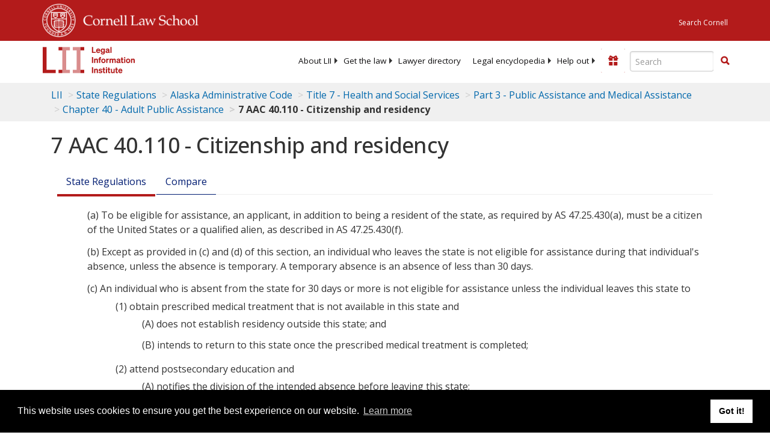

--- FILE ---
content_type: text/html; charset=UTF-8
request_url: https://www.law.cornell.edu/ajax/lii-fundraiser.php
body_size: 2
content:
{"enabled":"0","omitted":false,"onpage":"\/regulations\/alaska\/7-AAC-40.110"}

--- FILE ---
content_type: text/html; charset=utf-8
request_url: https://www.google.com/recaptcha/api2/aframe
body_size: 269
content:
<!DOCTYPE HTML><html><head><meta http-equiv="content-type" content="text/html; charset=UTF-8"></head><body><script nonce="IlNXCm39PNp2xHwjlcLZww">/** Anti-fraud and anti-abuse applications only. See google.com/recaptcha */ try{var clients={'sodar':'https://pagead2.googlesyndication.com/pagead/sodar?'};window.addEventListener("message",function(a){try{if(a.source===window.parent){var b=JSON.parse(a.data);var c=clients[b['id']];if(c){var d=document.createElement('img');d.src=c+b['params']+'&rc='+(localStorage.getItem("rc::a")?sessionStorage.getItem("rc::b"):"");window.document.body.appendChild(d);sessionStorage.setItem("rc::e",parseInt(sessionStorage.getItem("rc::e")||0)+1);localStorage.setItem("rc::h",'1768668765958');}}}catch(b){}});window.parent.postMessage("_grecaptcha_ready", "*");}catch(b){}</script></body></html>